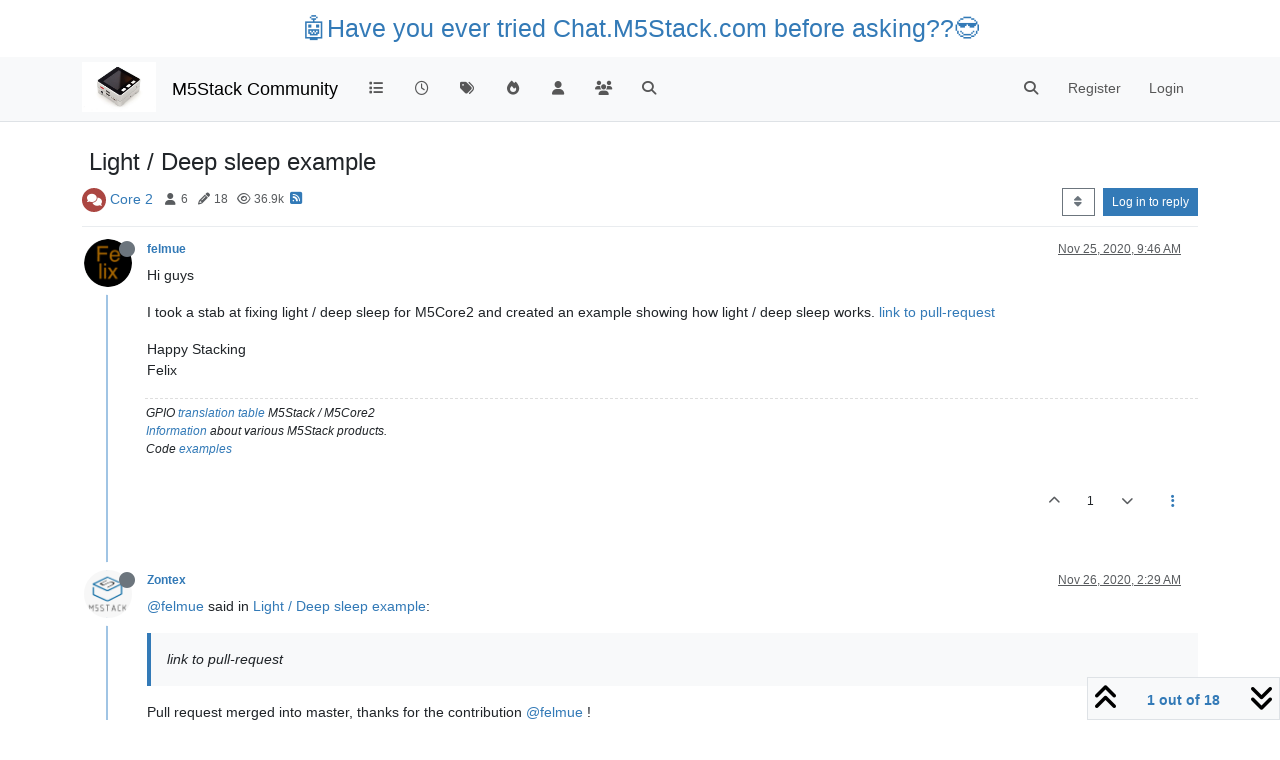

--- FILE ---
content_type: application/javascript; charset=UTF-8
request_url: https://forum.m5stack.com/assets/54516.d53384543de32ee316cb.min.js
body_size: 25833
content:
(self.webpackChunknodebb=self.webpackChunknodebb||[]).push([[54516],{9794:(p,l,c)=>{"use strict";Object.defineProperty(l,"__esModule",{value:!0}),l.ContenteditableEditor=void 0;const v=c(36e3),h=c(29326);class a extends v.Editor{constructor(n){super(),this.el=n,this.onInput=()=>{this.emitChangeEvent()},this.onKeydown=e=>{const t=this.getCode(e);let i;t==="UP"||t==="DOWN"?i=this.emitMoveEvent(t):t==="ENTER"?i=this.emitEnterEvent():t==="ESC"&&(i=this.emitEscEvent()),i&&i.defaultPrevented&&e.preventDefault()},this.startListening=()=>{this.el.addEventListener("input",this.onInput),this.el.addEventListener("keydown",this.onKeydown)},this.stopListening=()=>{this.el.removeEventListener("input",this.onInput),this.el.removeEventListener("keydown",this.onKeydown)},this.startListening()}destroy(){return super.destroy(),this.stopListening(),this}applySearchResult(n){const e=this.getBeforeCursor(),t=this.getAfterCursor();if(e!=null&&t!=null){const i=n.replace(e,t);if(Array.isArray(i)){let r=i[0];(0,h.isSafari)()&&(r=r.replace(e,""));const o=this.getRange();o.selectNode(o.startContainer),this.el.ownerDocument.execCommand("insertText",!1,r+i[1]),o.detach();const d=this.getRange();d.setStart(d.startContainer,r.length),d.collapse(!0)}}}getCursorOffset(){const n=this.getRange(),e=n.getBoundingClientRect(),t=this.el.ownerDocument.body.getBoundingClientRect(),i=n.startContainer,r=i instanceof Text?i.parentElement:i,o=e.left,d=(0,h.getLineHeightPx)(r),u=e.top-t.top+d;return this.el.dir!=="rtl"?{left:o,lineHeight:d,top:u}:{right:document.documentElement.clientWidth-o,lineHeight:d,top:u}}getBeforeCursor(){const n=this.getRange();return n.collapsed&&n.startContainer instanceof Text?n.startContainer.wholeText.substring(0,n.startOffset):null}getAfterCursor(){const n=this.getRange();return n.collapsed&&n.startContainer instanceof Text?n.startContainer.wholeText.substring(n.startOffset):null}getRange(n){var e;const t=(e=this.el.ownerDocument.defaultView)===null||e===void 0?void 0:e.getSelection();if(t==null)throw new Error("The element does not belong to view");for(let o=0,d=t.rangeCount;o<d;o++){const u=t.getRangeAt(o);if(this.el.contains(u.startContainer))return u}if(n)throw new Error("Unexpected");const i=this.el.ownerDocument.activeElement;this.el.focus();const r=this.getRange(!0);if(i){const o=i;o.focus&&o.focus()}return r}}l.ContenteditableEditor=a},35786:function(p,l,c){"use strict";var v=this&&this.__createBinding||(Object.create?function(a,s,n,e){e===void 0&&(e=n);var t=Object.getOwnPropertyDescriptor(s,n);(!t||("get"in t?!s.__esModule:t.writable||t.configurable))&&(t={enumerable:!0,get:function(){return s[n]}}),Object.defineProperty(a,e,t)}:function(a,s,n,e){e===void 0&&(e=n),a[e]=s[n]}),h=this&&this.__exportStar||function(a,s){for(var n in a)n!=="default"&&!Object.prototype.hasOwnProperty.call(s,n)&&v(s,a,n)};Object.defineProperty(l,"__esModule",{value:!0}),h(c(9794),l)},22615:(p,l,c)=>{"use strict";Object.defineProperty(l,"__esModule",{value:!0}),l.Completer=void 0;const v=c(30228),h=c(59099);class a extends v.EventEmitter{constructor(n){super(),this.handleQueryResult=e=>{this.emit("hit",{searchResults:e})},this.strategies=n.map(e=>new h.Strategy(e))}destroy(){return this.strategies.forEach(n=>n.destroy()),this}run(n){for(const e of this.strategies)if(e.execute(n,this.handleQueryResult))return;this.handleQueryResult([])}}l.Completer=a},44871:(p,l,c)=>{"use strict";Object.defineProperty(l,"__esModule",{value:!0}),l.Dropdown=l.DEFAULT_DROPDOWN_ITEM_ACTIVE_CLASS_NAME=l.DEFAULT_DROPDOWN_ITEM_CLASS_NAME=l.DEFAULT_DROPDOWN_CLASS_NAME=l.DEFAULT_DROPDOWN_PLACEMENT=l.DEFAULT_DROPDOWN_MAX_COUNT=void 0;const v=c(30228),h=c(32665);l.DEFAULT_DROPDOWN_MAX_COUNT=10,l.DEFAULT_DROPDOWN_PLACEMENT="auto",l.DEFAULT_DROPDOWN_CLASS_NAME="dropdown-menu textcomplete-dropdown",l.DEFAULT_DROPDOWN_ITEM_CLASS_NAME="textcomplete-item",l.DEFAULT_DROPDOWN_ITEM_ACTIVE_CLASS_NAME=`${l.DEFAULT_DROPDOWN_ITEM_CLASS_NAME} active`;class a extends v.EventEmitter{static create(e){const t=document.createElement("ul");t.className=e.className||l.DEFAULT_DROPDOWN_CLASS_NAME,Object.assign(t.style,{display:"none",position:"absolute",zIndex:"1000"},e.style);const i=e.parent||document.body;return i?.appendChild(t),new a(t,e)}constructor(e,t){super(),this.el=e,this.option=t,this.shown=!1,this.items=[],this.activeIndex=null}render(e,t){const i=(0,h.createCustomEvent)("render",{cancelable:!0});return this.emit("render",i),i.defaultPrevented?this:(this.clear(),e.length===0?this.hide():(this.items=e.slice(0,this.option.maxCount||l.DEFAULT_DROPDOWN_MAX_COUNT).map((r,o)=>{var d;return new s(this,o,r,((d=this.option)===null||d===void 0?void 0:d.item)||{})}),this.setStrategyId(e[0]).renderEdge(e,"header").renderItems().renderEdge(e,"footer").show().setOffset(t).activate(0),this.emit("rendered",(0,h.createCustomEvent)("rendered")),this))}destroy(){var e;return this.clear(),(e=this.el.parentNode)===null||e===void 0||e.removeChild(this.el),this}select(e){const t={searchResult:e.searchResult},i=(0,h.createCustomEvent)("select",{cancelable:!0,detail:t});return this.emit("select",i),i.defaultPrevented?this:(this.hide(),this.emit("selected",(0,h.createCustomEvent)("selected",{detail:t})),this)}show(){if(!this.shown){const e=(0,h.createCustomEvent)("show",{cancelable:!0});if(this.emit("show",e),e.defaultPrevented)return this;this.el.style.display="block",this.shown=!0,this.emit("shown",(0,h.createCustomEvent)("shown"))}return this}hide(){if(this.shown){const e=(0,h.createCustomEvent)("hide",{cancelable:!0});if(this.emit("hide",e),e.defaultPrevented)return this;this.el.style.display="none",this.shown=!1,this.clear(),this.emit("hidden",(0,h.createCustomEvent)("hidden"))}return this}clear(){return this.items.forEach(e=>e.destroy()),this.items=[],this.el.innerHTML="",this.activeIndex=null,this}up(e){return this.shown?this.moveActiveItem("prev",e):this}down(e){return this.shown?this.moveActiveItem("next",e):this}moveActiveItem(e,t){if(this.activeIndex!=null){const i=e==="next"?this.getNextActiveIndex():this.getPrevActiveIndex();i!=null&&(this.activate(i),t.preventDefault())}return this}activate(e){return this.activeIndex!==e&&(this.activeIndex!=null&&this.items[this.activeIndex].deactivate(),this.activeIndex=e,this.items[e].activate()),this}isShown(){return this.shown}getActiveItem(){return this.activeIndex!=null?this.items[this.activeIndex]:null}setOffset(e){const t=document.documentElement;if(t){const i=this.el.offsetWidth;if(e.left){const d=this.option.dynamicWidth?t.scrollWidth:t.clientWidth;e.left+i>d&&(e.left=d-i),this.el.style.left=`${e.left}px`}else e.right&&(e.right-i<0&&(e.right=0),this.el.style.right=`${e.right}px`);let r=!1;const o=this.option.placement||l.DEFAULT_DROPDOWN_PLACEMENT;if(o==="auto"){const d=this.items.length*e.lineHeight;r=e.clientTop!=null&&e.clientTop+d>t.clientHeight}o==="top"||r?(this.el.style.bottom=`${t.clientHeight-e.top+e.lineHeight}px`,this.el.style.top="auto"):(this.el.style.top=`${e.top}px`,this.el.style.bottom="auto")}return this}getNextActiveIndex(){if(this.activeIndex==null)throw new Error;return this.activeIndex<this.items.length-1?this.activeIndex+1:this.option.rotate?0:null}getPrevActiveIndex(){if(this.activeIndex==null)throw new Error;return this.activeIndex!==0?this.activeIndex-1:this.option.rotate?this.items.length-1:null}renderItems(){const e=document.createDocumentFragment();for(const t of this.items)e.appendChild(t.el);return this.el.appendChild(e),this}setStrategyId(e){const t=e.getStrategyId();return t&&(this.el.dataset.strategy=t),this}renderEdge(e,t){const i=this.option[t],r=document.createElement("li");return r.className=`textcomplete-${t}`,r.innerHTML=typeof i=="function"?i(e.map(o=>o.data)):i||"",this.el.appendChild(r),this}}l.Dropdown=a;class s{constructor(e,t,i,r){this.dropdown=e,this.index=t,this.searchResult=i,this.props=r,this.active=!1,this.onClick=u=>{u.preventDefault(),this.dropdown.select(this)},this.className=this.props.className||l.DEFAULT_DROPDOWN_ITEM_CLASS_NAME,this.activeClassName=this.props.activeClassName||l.DEFAULT_DROPDOWN_ITEM_ACTIVE_CLASS_NAME;const o=document.createElement("li");o.className=this.active?this.activeClassName:this.className;const d=document.createElement("span");d.tabIndex=-1,d.innerHTML=this.searchResult.render(),o.appendChild(d),o.addEventListener("click",this.onClick),this.el=o}destroy(){var e;const t=this.el;return(e=t.parentNode)===null||e===void 0||e.removeChild(t),t.removeEventListener("click",this.onClick,!1),this}activate(){return this.active||(this.active=!0,this.el.className=this.activeClassName,this.dropdown.el.scrollTop=this.el.offsetTop),this}deactivate(){return this.active&&(this.active=!1,this.el.className=this.className),this}}},83271:(p,l,c)=>{"use strict";Object.defineProperty(l,"__esModule",{value:!0}),l.Editor=void 0;const v=c(30228),h=c(32665);class a extends v.EventEmitter{destroy(){return this}applySearchResult(n){throw new Error("Not implemented.")}getCursorOffset(){throw new Error("Not implemented.")}getBeforeCursor(){throw new Error("Not implemented.")}emitMoveEvent(n){const e=(0,h.createCustomEvent)("move",{cancelable:!0,detail:{code:n}});return this.emit("move",e),e}emitEnterEvent(){const n=(0,h.createCustomEvent)("enter",{cancelable:!0});return this.emit("enter",n),n}emitChangeEvent(){const n=(0,h.createCustomEvent)("change",{detail:{beforeCursor:this.getBeforeCursor()}});return this.emit("change",n),n}emitEscEvent(){const n=(0,h.createCustomEvent)("esc",{cancelable:!0});return this.emit("esc",n),n}getCode(n){switch(n.keyCode){case 9:case 13:return"ENTER";case 27:return"ESC";case 38:return"UP";case 40:return"DOWN";case 78:if(n.ctrlKey)return"DOWN";break;case 80:if(n.ctrlKey)return"UP";break}return"OTHER"}}l.Editor=a},83103:(p,l)=>{"use strict";Object.defineProperty(l,"__esModule",{value:!0}),l.SearchResult=void 0;const c=/\$&/g,v=/\$(\d)/g;class h{constructor(s,n,e){this.data=s,this.term=n,this.strategy=e}getReplacementData(s){let n=this.strategy.replace(this.data);if(n==null)return null;let e="";Array.isArray(n)&&(e=n[1],n=n[0]);const t=this.strategy.match(s);if(t==null||t.index==null)return null;const i=n.replace(c,t[0]).replace(v,(r,o)=>t[parseInt(o)]);return{start:t.index,end:t.index+t[0].length,beforeCursor:i,afterCursor:e}}replace(s,n){const e=this.getReplacementData(s);if(e!==null)return n=e.afterCursor+n,[[s.slice(0,e.start),e.beforeCursor,s.slice(e.end)].join(""),n]}render(){return this.strategy.renderTemplate(this.data,this.term)}getStrategyId(){return this.strategy.getId()}}l.SearchResult=h},59099:(p,l,c)=>{"use strict";Object.defineProperty(l,"__esModule",{value:!0}),l.Strategy=l.DEFAULT_INDEX=void 0;const v=c(83103);l.DEFAULT_INDEX=1;class h{constructor(s){this.props=s,this.cache={}}destroy(){return this.cache={},this}replace(s){return this.props.replace(s)}execute(s,n){var e;const t=this.matchWithContext(s);if(!t)return!1;const i=t[(e=this.props.index)!==null&&e!==void 0?e:l.DEFAULT_INDEX];return this.search(i,r=>{n(r.map(o=>new v.SearchResult(o,i,this)))},t),!0}renderTemplate(s,n){if(this.props.template)return this.props.template(s,n);if(typeof s=="string")return s;throw new Error(`Unexpected render data type: ${typeof s}. Please implement template parameter by yourself`)}getId(){return this.props.id||null}match(s){return typeof this.props.match=="function"?this.props.match(s):s.match(this.props.match)}search(s,n,e){this.props.cache?this.searchWithCach(s,n,e):this.props.search(s,n,e)}matchWithContext(s){const n=this.context(s);return n===!1?null:this.match(n===!0?s:n)}context(s){return this.props.context?this.props.context(s):!0}searchWithCach(s,n,e){this.cache[s]!=null?n(this.cache[s]):this.props.search(s,t=>{this.cache[s]=t,n(t)},e)}}l.Strategy=h},88638:(p,l,c)=>{"use strict";Object.defineProperty(l,"__esModule",{value:!0}),l.Textcomplete=void 0;const v=c(30228),h=c(44871),a=c(22615),s=["show","shown","render","rendered","selected","hidden","hide"];class n extends v.EventEmitter{constructor(t,i,r){super(),this.editor=t,this.isQueryInFlight=!1,this.nextPendingQuery=null,this.handleHit=({searchResults:o})=>{o.length?this.dropdown.render(o,this.editor.getCursorOffset()):this.dropdown.hide(),this.isQueryInFlight=!1,this.nextPendingQuery!==null&&this.trigger(this.nextPendingQuery)},this.handleMove=o=>{o.detail.code==="UP"?this.dropdown.up(o):this.dropdown.down(o)},this.handleEnter=o=>{const d=this.dropdown.getActiveItem();d?(this.dropdown.select(d),o.preventDefault()):this.dropdown.hide()},this.handleEsc=o=>{this.dropdown.isShown()&&(this.dropdown.hide(),o.preventDefault())},this.handleChange=o=>{o.detail.beforeCursor!=null?this.trigger(o.detail.beforeCursor):this.dropdown.hide()},this.handleSelect=o=>{this.emit("select",o),o.defaultPrevented||this.editor.applySearchResult(o.detail.searchResult)},this.handleResize=()=>{this.dropdown.isShown()&&this.dropdown.setOffset(this.editor.getCursorOffset())},this.completer=new a.Completer(i),this.dropdown=h.Dropdown.create(r?.dropdown||{}),this.startListening()}destroy(t=!0){return this.completer.destroy(),this.dropdown.destroy(),t&&this.editor.destroy(),this.stopListening(),this}isShown(){return this.dropdown.isShown()}hide(){return this.dropdown.hide(),this}trigger(t){return this.isQueryInFlight?this.nextPendingQuery=t:(this.isQueryInFlight=!0,this.nextPendingQuery=null,this.completer.run(t)),this}startListening(){var t;this.editor.on("move",this.handleMove).on("enter",this.handleEnter).on("esc",this.handleEsc).on("change",this.handleChange),this.dropdown.on("select",this.handleSelect);for(const i of s)this.dropdown.on(i,r=>this.emit(i,r));this.completer.on("hit",this.handleHit),(t=this.dropdown.el.ownerDocument.defaultView)===null||t===void 0||t.addEventListener("resize",this.handleResize)}stopListening(){var t;(t=this.dropdown.el.ownerDocument.defaultView)===null||t===void 0||t.removeEventListener("resize",this.handleResize),this.completer.removeAllListeners(),this.dropdown.removeAllListeners(),this.editor.removeListener("move",this.handleMove).removeListener("enter",this.handleEnter).removeListener("esc",this.handleEsc).removeListener("change",this.handleChange)}}l.Textcomplete=n},36e3:function(p,l,c){"use strict";var v=this&&this.__createBinding||(Object.create?function(a,s,n,e){e===void 0&&(e=n);var t=Object.getOwnPropertyDescriptor(s,n);(!t||("get"in t?!s.__esModule:t.writable||t.configurable))&&(t={enumerable:!0,get:function(){return s[n]}}),Object.defineProperty(a,e,t)}:function(a,s,n,e){e===void 0&&(e=n),a[e]=s[n]}),h=this&&this.__exportStar||function(a,s){for(var n in a)n!=="default"&&!Object.prototype.hasOwnProperty.call(s,n)&&v(s,a,n)};Object.defineProperty(l,"__esModule",{value:!0}),h(c(22615),l),h(c(44871),l),h(c(83271),l),h(c(83103),l),h(c(59099),l),h(c(88638),l),h(c(32665),l)},32665:(p,l)=>{"use strict";Object.defineProperty(l,"__esModule",{value:!0}),l.createCustomEvent=void 0;const c=typeof window<"u"&&!!window.CustomEvent,v=(h,a)=>{if(c)return new CustomEvent(h,a);const s=document.createEvent("CustomEvent");return s.initCustomEvent(h,!1,a?.cancelable||!1,a?.detail||void 0),s};l.createCustomEvent=v},48456:function(p,l,c){"use strict";var v=this&&this.__importDefault||function(t){return t&&t.__esModule?t:{default:t}};Object.defineProperty(l,"__esModule",{value:!0}),l.TextareaEditor=void 0;const h=c(12531),a=v(c(7037)),s=c(36e3),n=c(29326);class e extends s.Editor{constructor(i){super(),this.el=i,this.onInput=()=>{this.emitChangeEvent()},this.onKeydown=r=>{const o=this.getCode(r);let d;o==="UP"||o==="DOWN"?d=this.emitMoveEvent(o):o==="ENTER"?d=this.emitEnterEvent():o==="ESC"&&(d=this.emitEscEvent()),d&&d.defaultPrevented&&r.preventDefault()},this.startListening()}destroy(){return super.destroy(),this.stopListening(),this}applySearchResult(i){const r=this.getBeforeCursor();if(r!=null){const o=i.replace(r,this.getAfterCursor());this.el.focus(),Array.isArray(o)&&((0,h.update)(this.el,o[0],o[1]),this.el&&this.el.dispatchEvent((0,s.createCustomEvent)("input")))}}getCursorOffset(){const i=(0,n.calculateElementOffset)(this.el),r=this.getElScroll(),o=this.getCursorPosition(),d=(0,n.getLineHeightPx)(this.el),u=i.top-r.top+o.top+d,m=i.left-r.left+o.left,f=this.el.getBoundingClientRect().top;if(this.el.dir!=="rtl")return{top:u,left:m,lineHeight:d,clientTop:f};{const E=document.documentElement?document.documentElement.clientWidth-m:0;return{top:u,right:E,lineHeight:d,clientTop:f}}}getBeforeCursor(){return this.el.selectionStart!==this.el.selectionEnd?null:this.el.value.substring(0,this.el.selectionEnd)}getAfterCursor(){return this.el.value.substring(this.el.selectionEnd)}getElScroll(){return{top:this.el.scrollTop,left:this.el.scrollLeft}}getCursorPosition(){return(0,a.default)(this.el,this.el.selectionEnd)}startListening(){this.el.addEventListener("input",this.onInput),this.el.addEventListener("keydown",this.onKeydown)}stopListening(){this.el.removeEventListener("input",this.onInput),this.el.removeEventListener("keydown",this.onKeydown)}}l.TextareaEditor=e},9787:(p,l,c)=>{"use strict";Object.defineProperty(l,"__esModule",{value:!0}),l.TextareaEditor=void 0;var v=c(48456);Object.defineProperty(l,"TextareaEditor",{enumerable:!0,get:function(){return v.TextareaEditor}})},21251:(p,l)=>{"use strict";Object.defineProperty(l,"__esModule",{value:!0}),l.calculateElementOffset=void 0;const c=v=>{const h=v.getBoundingClientRect(),a=v.ownerDocument;if(a==null)throw new Error("Given element does not belong to document");const{defaultView:s,documentElement:n}=a;if(s==null)throw new Error("Given element does not belong to window");const e={top:h.top+s.pageYOffset,left:h.left+s.pageXOffset};return n&&(e.top-=n.clientTop,e.left-=n.clientLeft),e};l.calculateElementOffset=c},68675:(p,l)=>{"use strict";Object.defineProperty(l,"__esModule",{value:!0}),l.getLineHeightPx=void 0;const c=48,v=57,h=n=>c<=n&&n<=v,a=n=>{const e=getComputedStyle(n),t=e.lineHeight;if(h(t.charCodeAt(0))){const i=parseFloat(t);return h(t.charCodeAt(t.length-1))?i*parseFloat(e.fontSize):i}return s(n.nodeName,e)};l.getLineHeightPx=a;const s=(n,e)=>{const t=document.body;if(!t)return 0;const i=document.createElement(n);i.innerHTML="&nbsp;",Object.assign(i.style,{fontSize:e.fontSize,fontFamily:e.fontFamily,padding:"0"}),t.appendChild(i),i instanceof HTMLTextAreaElement&&(i.rows=1);const r=i.offsetHeight;return t.removeChild(i),r}},29326:function(p,l,c){"use strict";var v=this&&this.__createBinding||(Object.create?function(a,s,n,e){e===void 0&&(e=n);var t=Object.getOwnPropertyDescriptor(s,n);(!t||("get"in t?!s.__esModule:t.writable||t.configurable))&&(t={enumerable:!0,get:function(){return s[n]}}),Object.defineProperty(a,e,t)}:function(a,s,n,e){e===void 0&&(e=n),a[e]=s[n]}),h=this&&this.__exportStar||function(a,s){for(var n in a)n!=="default"&&!Object.prototype.hasOwnProperty.call(s,n)&&v(s,a,n)};Object.defineProperty(l,"__esModule",{value:!0}),h(c(21251),l),h(c(68675),l),h(c(81960),l)},81960:(p,l)=>{"use strict";Object.defineProperty(l,"__esModule",{value:!0}),l.isSafari=void 0;const c=()=>/^((?!chrome|android).)*safari/i.test(navigator.userAgent);l.isSafari=c},30228:p=>{"use strict";var l=Object.prototype.hasOwnProperty,c="~";function v(){}Object.create&&(v.prototype=Object.create(null),new v().__proto__||(c=!1));function h(e,t,i){this.fn=e,this.context=t,this.once=i||!1}function a(e,t,i,r,o){if(typeof i!="function")throw new TypeError("The listener must be a function");var d=new h(i,r||e,o),u=c?c+t:t;return e._events[u]?e._events[u].fn?e._events[u]=[e._events[u],d]:e._events[u].push(d):(e._events[u]=d,e._eventsCount++),e}function s(e,t){--e._eventsCount===0?e._events=new v:delete e._events[t]}function n(){this._events=new v,this._eventsCount=0}n.prototype.eventNames=function(){var t=[],i,r;if(this._eventsCount===0)return t;for(r in i=this._events)l.call(i,r)&&t.push(c?r.slice(1):r);return Object.getOwnPropertySymbols?t.concat(Object.getOwnPropertySymbols(i)):t},n.prototype.listeners=function(t){var i=c?c+t:t,r=this._events[i];if(!r)return[];if(r.fn)return[r.fn];for(var o=0,d=r.length,u=new Array(d);o<d;o++)u[o]=r[o].fn;return u},n.prototype.listenerCount=function(t){var i=c?c+t:t,r=this._events[i];return r?r.fn?1:r.length:0},n.prototype.emit=function(t,i,r,o,d,u){var m=c?c+t:t;if(!this._events[m])return!1;var f=this._events[m],E=arguments.length,w,g;if(f.fn){switch(f.once&&this.removeListener(t,f.fn,void 0,!0),E){case 1:return f.fn.call(f.context),!0;case 2:return f.fn.call(f.context,i),!0;case 3:return f.fn.call(f.context,i,r),!0;case 4:return f.fn.call(f.context,i,r,o),!0;case 5:return f.fn.call(f.context,i,r,o,d),!0;case 6:return f.fn.call(f.context,i,r,o,d,u),!0}for(g=1,w=new Array(E-1);g<E;g++)w[g-1]=arguments[g];f.fn.apply(f.context,w)}else{var _=f.length,y;for(g=0;g<_;g++)switch(f[g].once&&this.removeListener(t,f[g].fn,void 0,!0),E){case 1:f[g].fn.call(f[g].context);break;case 2:f[g].fn.call(f[g].context,i);break;case 3:f[g].fn.call(f[g].context,i,r);break;case 4:f[g].fn.call(f[g].context,i,r,o);break;default:if(!w)for(y=1,w=new Array(E-1);y<E;y++)w[y-1]=arguments[y];f[g].fn.apply(f[g].context,w)}}return!0},n.prototype.on=function(t,i,r){return a(this,t,i,r,!1)},n.prototype.once=function(t,i,r){return a(this,t,i,r,!0)},n.prototype.removeListener=function(t,i,r,o){var d=c?c+t:t;if(!this._events[d])return this;if(!i)return s(this,d),this;var u=this._events[d];if(u.fn)u.fn===i&&(!o||u.once)&&(!r||u.context===r)&&s(this,d);else{for(var m=0,f=[],E=u.length;m<E;m++)(u[m].fn!==i||o&&!u[m].once||r&&u[m].context!==r)&&f.push(u[m]);f.length?this._events[d]=f.length===1?f[0]:f:s(this,d)}return this},n.prototype.removeAllListeners=function(t){var i;return t?(i=c?c+t:t,this._events[i]&&s(this,i)):(this._events=new v,this._eventsCount=0),this},n.prototype.off=n.prototype.removeListener,n.prototype.addListener=n.prototype.on,n.prefixed=c,n.EventEmitter=n,p.exports=n},54516:(p,l,c)=>{"use strict";var v,h;v=[c(89596),c(36e3),c(9787),c(35786)],h=function(a,{Textcomplete:s},{TextareaEditor:n},{ContenteditableEditor:e}){var t={_active:{}};return $(window).on("action:composer.discard",function(i,r){t._active.hasOwnProperty(r.post_uuid)&&(t._active[r.post_uuid].destroy(),delete t._active[r.post_uuid])}),t.init=function(i,r){var o=i.find(".write"),d="composer-autocomplete-dropdown-"+r,u;if(o.length){var m={element:o,strategies:[],options:{style:{"z-index":2e4},className:d+" dropdown-menu textcomplete-dropdown"}};o.on("keyup",function(){clearTimeout(u),u=setTimeout(function(){var f=document.querySelector("."+d);if(f){var E=f.getBoundingClientRect(),w=parseFloat(f.style.marginTop,10)||0,g=window.innerHeight+w-10-E.bottom;f.style.marginTop=Math.min(g,0)+"px"}},0)}),$(window).trigger("composer:autocomplete:init",m),t._active[r]=t.setup(m),m.element.on("textComplete:select",function(){a.render(i)})}},t.setup=function({element:i,strategies:r,options:o}){const d=i.get(0);if(d){var u;if(d.nodeName==="TEXTAREA"||d.nodeName==="INPUT"?u=new n(d):d.nodeName==="DIV"&&d.getAttribute("contenteditable")==="true"&&(u=new e(d)),!u)throw new Error("unknown target element type");d.setAttribute("dir",document.querySelector("html").getAttribute("data-dir"));var m=new s(u,r,{dropdown:o});return m.on("rendered",function(){m.dropdown.items.length&&m.dropdown.items[0].activate()}),m}},t}.apply(l,v),h!==void 0&&(p.exports=h)},7037:p=>{(function(){var l=["direction","boxSizing","width","height","overflowX","overflowY","borderTopWidth","borderRightWidth","borderBottomWidth","borderLeftWidth","borderStyle","paddingTop","paddingRight","paddingBottom","paddingLeft","fontStyle","fontVariant","fontWeight","fontStretch","fontSize","fontSizeAdjust","lineHeight","fontFamily","textAlign","textTransform","textIndent","textDecoration","letterSpacing","wordSpacing","tabSize","MozTabSize"],c=typeof window<"u",v=c&&window.mozInnerScreenX!=null;function h(a,s,n){if(!c)throw new Error("textarea-caret-position#getCaretCoordinates should only be called in a browser");var e=n&&n.debug||!1;if(e){var t=document.querySelector("#input-textarea-caret-position-mirror-div");t&&t.parentNode.removeChild(t)}var i=document.createElement("div");i.id="input-textarea-caret-position-mirror-div",document.body.appendChild(i);var r=i.style,o=window.getComputedStyle?window.getComputedStyle(a):a.currentStyle,d=a.nodeName==="INPUT";r.whiteSpace="pre-wrap",d||(r.wordWrap="break-word"),r.position="absolute",e||(r.visibility="hidden"),l.forEach(function(f){d&&f==="lineHeight"?r.lineHeight=o.height:r[f]=o[f]}),v?a.scrollHeight>parseInt(o.height)&&(r.overflowY="scroll"):r.overflow="hidden",i.textContent=a.value.substring(0,s),d&&(i.textContent=i.textContent.replace(/\s/g,"\xA0"));var u=document.createElement("span");u.textContent=a.value.substring(s)||".",i.appendChild(u);var m={top:u.offsetTop+parseInt(o.borderTopWidth),left:u.offsetLeft+parseInt(o.borderLeftWidth),height:parseInt(o.lineHeight)};return e?u.style.backgroundColor="#aaa":document.body.removeChild(i),m}typeof p.exports<"u"?p.exports=h:c&&(window.getCaretCoordinates=h)})()},12531:(p,l,c)=>{"use strict";c.r(l),c.d(l,{update:()=>v,wrapCursor:()=>h});function v(a,s,n){const e=a.value,t=s+(n||""),i=document.activeElement;let r=0,o=0;for(;r<e.length&&r<t.length&&e[r]===t[r];)r++;for(;e.length-o-1>=0&&t.length-o-1>=0&&e[e.length-o-1]===t[t.length-o-1];)o++;r=Math.min(r,Math.min(e.length,t.length)-o),a.setSelectionRange(r,e.length-o);const d=t.substring(r,t.length-o);if(a.focus(),!document.execCommand("insertText",!1,d)){a.value=t;const u=document.createEvent("Event");u.initEvent("input",!0,!0),a.dispatchEvent(u)}return a.setSelectionRange(s.length,s.length),i.focus(),a}function h(a,s,n){const e=a.selectionEnd,t=a.value.substr(0,a.selectionStart)+s,i=a.value.substring(a.selectionStart,e)+(n||"")+a.value.substr(e);return v(a,t,i),a.selectionEnd=e+s.length,a}}}]);
